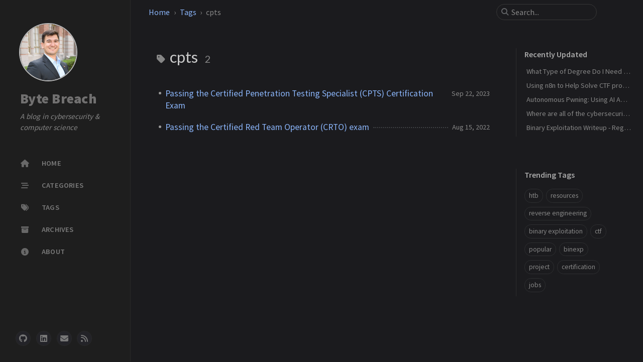

--- FILE ---
content_type: text/html; charset=utf-8
request_url: https://bytebreach.com/tags/cpts/
body_size: 3649
content:
<!doctype html> <script async src="https://www.googletagmanager.com/gtag/js?id=G-7N6MCCR29S"></script> <script> window.dataLayer = window.dataLayer || []; function gtag(){dataLayer.push(arguments);} gtag('js', new Date()); gtag('config', 'G-7N6MCCR29S'); </script><html lang="en" data-mode="dark"><head><meta http-equiv="Content-Type" content="text/html; charset=UTF-8"><meta name="theme-color" media="(prefers-color-scheme: light)" content="#f7f7f7"><meta name="theme-color" media="(prefers-color-scheme: dark)" content="#1b1b1e"><meta name="apple-mobile-web-app-capable" content="yes"><meta name="apple-mobile-web-app-status-bar-style" content="black-translucent"><meta name="viewport" content="width=device-width, user-scalable=no initial-scale=1, shrink-to-fit=no, viewport-fit=cover" ><meta name="generator" content="Jekyll v4.4.1" /><meta property="og:title" content="cpts" /><meta property="og:locale" content="en" /><meta name="description" content="A cybersecurity and computer science blog by Asa Hess-Matsumoto" /><meta property="og:description" content="A cybersecurity and computer science blog by Asa Hess-Matsumoto" /><link rel="canonical" href="https://bytebreach.com/tags/cpts/" /><meta property="og:url" content="https://bytebreach.com/tags/cpts/" /><meta property="og:site_name" content="Byte Breach" /><meta property="og:type" content="website" /><meta name="twitter:card" content="summary" /><meta property="twitter:title" content="cpts" /> <script type="application/ld+json"> {"@context":"https://schema.org","@type":"WebPage","description":"A cybersecurity and computer science blog by Asa Hess-Matsumoto","headline":"cpts","url":"https://bytebreach.com/tags/cpts/"}</script><title>cpts | Byte Breach</title><link rel="apple-touch-icon" sizes="180x180" href="/assets/img/favicons/apple-touch-icon.png"><link rel="icon" type="image/png" sizes="32x32" href="/assets/img/favicons/favicon-32x32.png"><link rel="icon" type="image/png" sizes="16x16" href="/assets/img/favicons/favicon-16x16.png"><link rel="manifest" href="/assets/img/favicons/site.webmanifest"><link rel="shortcut icon" href="/assets/img/favicons/favicon.ico"><meta name="apple-mobile-web-app-title" content="Byte Breach"><meta name="application-name" content="Byte Breach"><meta name="msapplication-TileColor" content="#da532c"><meta name="msapplication-config" content="/assets/img/favicons/browserconfig.xml"><meta name="theme-color" content="#ffffff"><link rel="preconnect" href="https://fonts.googleapis.com" ><link rel="dns-prefetch" href="https://fonts.googleapis.com" ><link rel="preconnect" href="https://fonts.gstatic.com" crossorigin><link rel="dns-prefetch" href="https://fonts.gstatic.com" crossorigin><link rel="preconnect" href="https://fonts.googleapis.com" ><link rel="dns-prefetch" href="https://fonts.googleapis.com" ><link rel="preconnect" href="https://cdn.jsdelivr.net" ><link rel="dns-prefetch" href="https://cdn.jsdelivr.net" ><link rel="preconnect" href="https://cdnjs.cloudflare.com" ><link rel="dns-prefetch" href="https://cdnjs.cloudflare.com" ><link rel="stylesheet" href="https://fonts.googleapis.com/css2?family=Lato&family=Source+Sans+Pro:wght@400;600;700;900&display=swap"><link rel="stylesheet" href="https://cdn.jsdelivr.net/npm/bootstrap@5.3.2/dist/css/bootstrap.min.css"><link rel="stylesheet" href="https://cdn.jsdelivr.net/npm/@fortawesome/fontawesome-free@6.5.1/css/all.min.css"><link rel="stylesheet" href="/assets/css/jekyll-theme-chirpy.css"><body><aside aria-label="Sidebar" id="sidebar" class="d-flex flex-column align-items-end"><header class="profile-wrapper"> <a href="/" id="avatar" class="rounded-circle"><img src="/./assets/images/avatar.jpg" width="112" height="112" alt="avatar" onerror="this.style.display='none'"></a><h1 class="site-title"> <a href="/">Byte Breach</a></h1><p class="site-subtitle fst-italic mb-0">A blog in cybersecurity & computer science</p></header><nav class="flex-column flex-grow-1 w-100 ps-0"><ul class="nav"><li class="nav-item"> <a href="/" class="nav-link"> <i class="fa-fw fas fa-home"></i> <span>HOME</span> </a><li class="nav-item"> <a href="/categories/" class="nav-link"> <i class="fa-fw fas fa-stream"></i> <span>CATEGORIES</span> </a><li class="nav-item"> <a href="/tags/" class="nav-link"> <i class="fa-fw fas fa-tags"></i> <span>TAGS</span> </a><li class="nav-item"> <a href="/archives/" class="nav-link"> <i class="fa-fw fas fa-archive"></i> <span>ARCHIVES</span> </a><li class="nav-item"> <a href="/about/" class="nav-link"> <i class="fa-fw fas fa-info-circle"></i> <span>ABOUT</span> </a></ul></nav><div class="sidebar-bottom d-flex flex-wrap align-items-center w-100"> <a href="https://github.com/ahessmat" aria-label="github" target="_blank" rel="noopener noreferrer" > <i class="fab fa-github"></i> </a> <a href="https://www.linkedin.com/in/asa-hess-matsumoto/" aria-label="linkedin" target="_blank" rel="noopener noreferrer" > <i class="fab fa-linkedin"></i> </a> <a href="javascript:location.href = 'mailto:' + ['ahessmat','gmail.com'].join('@')" aria-label="email" > <i class="fas fa-envelope"></i> </a> <a href="/feed.xml" aria-label="rss" > <i class="fas fa-rss"></i> </a></div></aside><div id="main-wrapper" class="d-flex justify-content-center"><div class="container d-flex flex-column px-xxl-5"><header id="topbar-wrapper" aria-label="Top Bar"><div id="topbar" class="d-flex align-items-center justify-content-between px-lg-3 h-100" ><nav id="breadcrumb" aria-label="Breadcrumb"> <span> <a href="/">Home</a> </span> <span> <a href="/tags/">Tags</a> </span> <span>cpts</span></nav><button type="button" id="sidebar-trigger" class="btn btn-link"> <i class="fas fa-bars fa-fw"></i> </button><div id="topbar-title"> Tag</div><button type="button" id="search-trigger" class="btn btn-link"> <i class="fas fa-search fa-fw"></i> </button> <search class="align-items-center ms-3 ms-lg-0"> <i class="fas fa-search fa-fw"></i> <input class="form-control" id="search-input" type="search" aria-label="search" autocomplete="off" placeholder="Search..." > </search> <button type="button" class="btn btn-link text-decoration-none" id="search-cancel">Cancel</button></div></header><div class="row flex-grow-1"><main aria-label="Main Content" class="col-12 col-lg-11 col-xl-9 px-md-4"> <script async src="https://www.googletagmanager.com/gtag/js?id=G-7N6MCCR29S"></script> <script> window.dataLayer = window.dataLayer || []; function gtag(){dataLayer.push(arguments);} gtag('js', new Date()); gtag('config', 'G-7N6MCCR29S'); </script><article class="px-1"><div id="page-tag"><h1 class="ps-lg-2"> <i class="fa fa-tag fa-fw text-muted"></i> cpts <span class="lead text-muted ps-2">2</span></h1><ul class="content ps-0"><li class="d-flex justify-content-between px-md-3"> <a href="/posts/passing-the-certified-penetration-testing-specialist-cpts-certification-exam/">Passing the Certified Penetration Testing Specialist (CPTS) Certification Exam</a> <span class="dash flex-grow-1"></span> <time class="text-muted small text-nowrap" data-ts="1695366000" data-df="ll" > Sep 22, 2023 </time><li class="d-flex justify-content-between px-md-3"> <a href="/posts/passing-the-certified-red-team-operator-crto-exam/">Passing the Certified Red Team Operator (CRTO) exam</a> <span class="dash flex-grow-1"></span> <time class="text-muted small text-nowrap" data-ts="1660546800" data-df="ll" > Aug 15, 2022 </time></ul></div></article></main><aside aria-label="Panel" id="panel-wrapper" class="col-xl-3 ps-2 mb-5 text-muted"><div class="access"><section id="access-lastmod"><h2 class="panel-heading">Recently Updated</h2><ul class="content list-unstyled ps-0 pb-1 ms-1 mt-2"><li class="text-truncate lh-lg"> <a href="/posts/what-kind-of-degree-should-I-get/">What Type of Degree Do I Need To Work in Cybersecurity?</a><li class="text-truncate lh-lg"> <a href="/posts/setting-up-n8n-for-ctfs/">Using n8n to Help Solve CTF problems</a><li class="text-truncate lh-lg"> <a href="/posts/autonomous-pwning/">Autonomous Pwning: Using AI Agents for Binary Exploitation</a><li class="text-truncate lh-lg"> <a href="/posts/where-are-all-the-cybersecurity-jobs/">Where are all of the cybersecurity jobs?</a><li class="text-truncate lh-lg"> <a href="/posts/binexp-regularity/">Binary Exploitation Writeup - Regularity</a></ul></section><section><h2 class="panel-heading">Trending Tags</h2><div class="d-flex flex-wrap mt-3 mb-1 me-3"> <a class="post-tag btn btn-outline-primary" href="/tags/htb/">htb</a> <a class="post-tag btn btn-outline-primary" href="/tags/resources/">resources</a> <a class="post-tag btn btn-outline-primary" href="/tags/reverse-engineering/">reverse engineering</a> <a class="post-tag btn btn-outline-primary" href="/tags/binary-exploitation/">binary exploitation</a> <a class="post-tag btn btn-outline-primary" href="/tags/ctf/">ctf</a> <a class="post-tag btn btn-outline-primary" href="/tags/popular/">popular</a> <a class="post-tag btn btn-outline-primary" href="/tags/binexp/">binexp</a> <a class="post-tag btn btn-outline-primary" href="/tags/project/">project</a> <a class="post-tag btn btn-outline-primary" href="/tags/certification/">certification</a> <a class="post-tag btn btn-outline-primary" href="/tags/jobs/">jobs</a></div></section></div></aside></div><div class="row"><div id="tail-wrapper" class="col-12 col-lg-11 col-xl-9 px-md-4"><footer aria-label="Site Info" class=" d-flex flex-column justify-content-center text-muted flex-lg-row justify-content-lg-between align-items-lg-center pb-lg-3 " ><p> © <time>2026</time> <a href="https://github.com/ahessmat">Asa Hess-Matsumoto</a>. <span data-bs-toggle="tooltip" data-bs-placement="top" title="Except where otherwise noted, the blog posts on this site are licensed under the Creative Commons Attribution 4.0 International (CC BY 4.0) License by the author." >Some rights reserved.</span></p><p></p></footer></div></div><div id="search-result-wrapper" class="d-flex justify-content-center unloaded"><div class="col-11 content"><div id="search-hints"><section><h2 class="panel-heading">Trending Tags</h2><div class="d-flex flex-wrap mt-3 mb-1 me-3"> <a class="post-tag btn btn-outline-primary" href="/tags/htb/">htb</a> <a class="post-tag btn btn-outline-primary" href="/tags/resources/">resources</a> <a class="post-tag btn btn-outline-primary" href="/tags/reverse-engineering/">reverse engineering</a> <a class="post-tag btn btn-outline-primary" href="/tags/binary-exploitation/">binary exploitation</a> <a class="post-tag btn btn-outline-primary" href="/tags/ctf/">ctf</a> <a class="post-tag btn btn-outline-primary" href="/tags/popular/">popular</a> <a class="post-tag btn btn-outline-primary" href="/tags/binexp/">binexp</a> <a class="post-tag btn btn-outline-primary" href="/tags/project/">project</a> <a class="post-tag btn btn-outline-primary" href="/tags/certification/">certification</a> <a class="post-tag btn btn-outline-primary" href="/tags/jobs/">jobs</a></div></section></div><div id="search-results" class="d-flex flex-wrap justify-content-center text-muted mt-3"></div></div></div></div><aside aria-label="Scroll to Top"> <button id="back-to-top" type="button" class="btn btn-lg btn-box-shadow"> <i class="fas fa-angle-up"></i> </button></aside></div><div id="mask"></div><aside id="notification" class="toast" role="alert" aria-live="assertive" aria-atomic="true" data-bs-animation="true" data-bs-autohide="false" ><div class="toast-header"> <button type="button" class="btn-close ms-auto" data-bs-dismiss="toast" aria-label="Close" ></button></div><div class="toast-body text-center pt-0"><p class="px-2 mb-3">A new version of content is available.</p><button type="button" class="btn btn-primary" aria-label="Update"> Update </button></div></aside><script src="https://cdn.jsdelivr.net/combine/npm/jquery@3.7.1/dist/jquery.min.js,npm/bootstrap@5.3.2/dist/js/bootstrap.bundle.min.js,npm/simple-jekyll-search@1.10.0/dest/simple-jekyll-search.min.js,npm/dayjs@1.11.10/dayjs.min.js,npm/dayjs@1.11.10/locale/en.min.js,npm/dayjs@1.11.10/plugin/relativeTime.min.js,npm/dayjs@1.11.10/plugin/localizedFormat.min.js"></script> <script defer src="/assets/js/dist/misc.min.js"></script> <script defer src="/assets/js/dist/app.min.js"></script> <script> /* Note: dependent library will be loaded in `js-selector.html` */ SimpleJekyllSearch({ searchInput: document.getElementById('search-input'), resultsContainer: document.getElementById('search-results'), json: '/assets/js/data/search.json', searchResultTemplate: '<article class="px-1 px-sm-2 px-lg-4 px-xl-0"><header><h2><a href="{url}">{title}</a></h2><div class="post-meta d-flex flex-column flex-sm-row text-muted mt-1 mb-1"> {categories} {tags}</div></header><p>{snippet}</p></article>', noResultsText: '<p class="mt-5"></p>', templateMiddleware: function(prop, value, template) { if (prop === 'categories') { if (value === '') { return `${value}`; } else { return `<div class="me-sm-4"><i class="far fa-folder fa-fw"></i>${value}</div>`; } } if (prop === 'tags') { if (value === '') { return `${value}`; } else { return `<div><i class="fa fa-tag fa-fw"></i>${value}</div>`; } } } }); </script>
